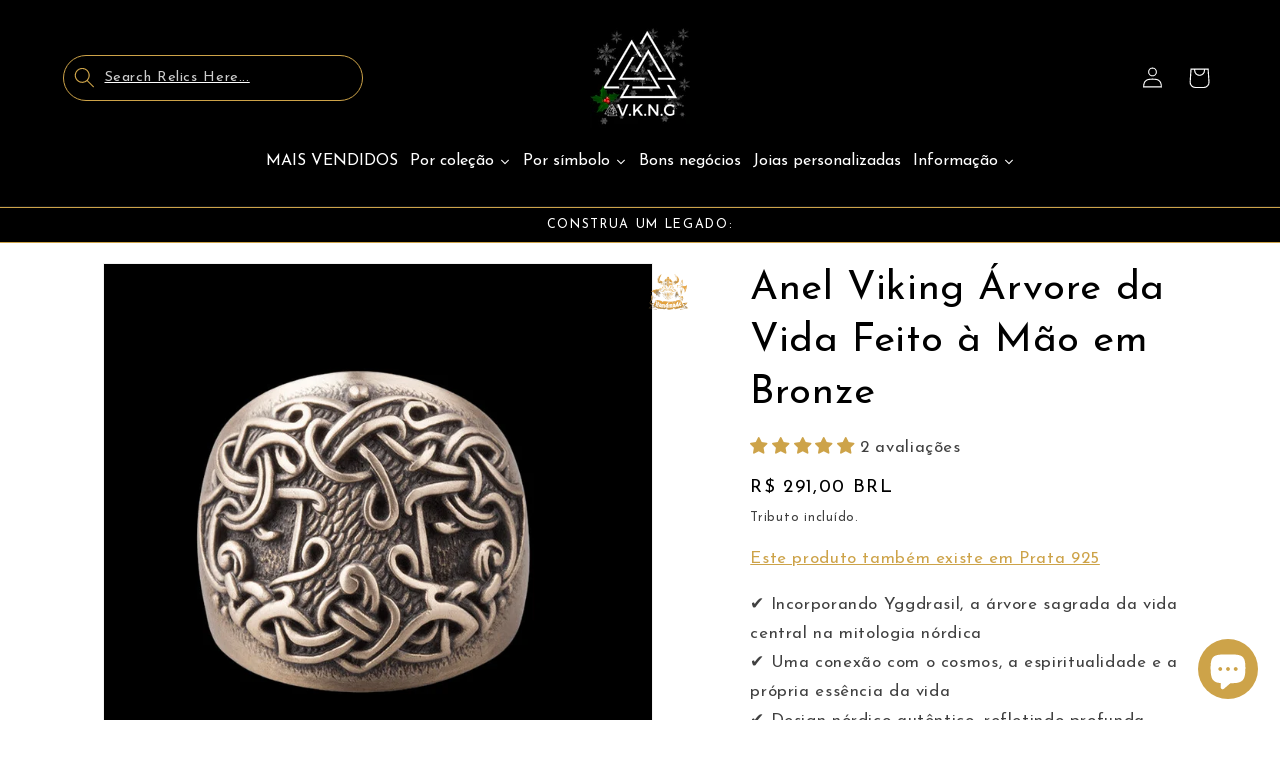

--- FILE ---
content_type: text/javascript; charset=utf-8
request_url: https://www.vkngjewelry.com/pt-brazil/products/tree-of-life-ring-bronze.js
body_size: 937
content:
{"id":1653340176450,"title":"Anel Viking Árvore da Vida Feito à Mão em Bronze","handle":"tree-of-life-ring-bronze","description":"\u003ch1\u003e\u003cstrong\u003eAnel Viking Árvore da Vida Bronze\u003c\/strong\u003e\u003c\/h1\u003e\n\u003cp\u003e \u003c\/p\u003e\n\u003cp\u003e \u003ca title=\"Silver Aegishjalmur Stone pendant\" href=\"https:\/\/www.vkngjewelry.com\/collections\/viking-rings\/products\/tree-of-life-viking-silver-ring\" target=\"_blank\"\u003e\u003cspan style=\"text-decoration: underline;\"\u003eEste produto também existe em Prata Esterlina 92\u003c\/span\u003e\u003c\/a\u003e\u003c\/p\u003e\n\u003cdiv\u003e\u003cspan data-mce-fragment=\"1\"\u003e💎Árvore sagrada da vida\u003c\/span\u003e\u003c\/div\u003e\n\u003cdiv\u003e\u003cspan data-mce-fragment=\"1\"\u003e💎Conexão com a espiritualidade\u003c\/span\u003e\u003c\/div\u003e\n\u003cdiv\u003e\u003cspan data-mce-fragment=\"1\"\u003e💎Estilo de design nórdico autêntico\u003c\/span\u003e\u003c\/div\u003e\n\u003cdiv\u003e\n\u003cspan data-mce-fragment=\"1\"\u003e💎Feito com atenção aos detalhes\u003c\/span\u003e\n\u003cp\u003e \u003c\/p\u003e\n\u003cdiv style=\"text-align: center;\" data-mce-style=\"text-align: center;\"\u003e\u003cspan style=\"text-decoration: underline;\" data-mce-style=\"text-decoration: underline;\"\u003e\u003cstrong data-mce-fragment=\"1\"\u003eO que esta joia representa?\u003c\/strong\u003e\u003c\/span\u003e\u003c\/div\u003e\n\u003cbr\u003e\n\u003c\/div\u003e\n\u003cp\u003e\u003cstrong\u003eÁrvore da vida Viking Ring Bronze \u003c\/strong\u003efundido em fino bronze italiano. \u003cstrong\u003eYggdrasil\u003c\/strong\u003e é a árvore da vida na \u003cstrong\u003emitologia nórdica\u003c\/strong\u003e. Ele é a árvore do cosmos e um dos \u003ca title=\"postagem no blog sobre o símbolo de Yggdrasil, a árvore da vida\" href=\"https:\/\/blog.vkngjewelry.com\/main-viking-symbols-meanings\/\" target= \"_blank\"\u003esímbolo mais importante \u003c\/a\u003eda \u003cstrong\u003ecultura viking\u003c\/strong\u003e.\u003c\/p\u003e\n\u003cdiv\u003e\u003c\/div\u003e\n\u003cdiv\u003e\n\u003cp\u003e \u003c\/p\u003e\n\u003chr noshade width=\"300\" size=\"3\" align=\"center\"\u003e\n\u003cp\u003e\u003cstrong\u003eCor\u003c\/strong\u003e: Bronze. \u003cstrong\u003ePeso\u003c\/strong\u003e: 0,58 onças ou 17,0 g\u003c\/p\u003e\n\u003cp\u003e\u003cstrong\u003eMateriais:\u003c\/strong\u003e\u003cem\u003e Bronze Italiano\u003c\/em\u003e (sem chumbo, cádmio e níquel)\u003c\/p\u003e\n\u003cp\u003eFeito na Ucrânia\u003c\/p\u003e\n\u003c\/div\u003e","published_at":"2018-10-17T16:43:53+02:00","created_at":"2018-10-17T17:09:21+02:00","vendor":"vkngjewelry","type":"Bagues","tags":["20-80","alexander","bronze","dhl","handmade","made on demand","man rings","Ring","rings","Tree Of Life","Viking","yggdrasil"],"price":29100,"price_min":29100,"price_max":29100,"available":true,"price_varies":false,"compare_at_price":null,"compare_at_price_min":0,"compare_at_price_max":0,"compare_at_price_varies":false,"variants":[{"id":13791492243522,"title":"7","option1":"7","option2":null,"option3":null,"sku":"AP1","requires_shipping":true,"taxable":true,"featured_image":null,"available":true,"name":"Anel Viking Árvore da Vida Feito à Mão em Bronze - 7","public_title":"7","options":["7"],"price":29100,"weight":45,"compare_at_price":null,"inventory_management":null,"barcode":null,"requires_selling_plan":false,"selling_plan_allocations":[]},{"id":13791494832194,"title":"7.5","option1":"7.5","option2":null,"option3":null,"sku":"AP1","requires_shipping":true,"taxable":true,"featured_image":null,"available":true,"name":"Anel Viking Árvore da Vida Feito à Mão em Bronze - 7.5","public_title":"7.5","options":["7.5"],"price":29100,"weight":45,"compare_at_price":null,"inventory_management":null,"barcode":null,"requires_selling_plan":false,"selling_plan_allocations":[]},{"id":13791494864962,"title":"8","option1":"8","option2":null,"option3":null,"sku":"AP1","requires_shipping":true,"taxable":true,"featured_image":null,"available":true,"name":"Anel Viking Árvore da Vida Feito à Mão em Bronze - 8","public_title":"8","options":["8"],"price":29100,"weight":45,"compare_at_price":null,"inventory_management":null,"barcode":null,"requires_selling_plan":false,"selling_plan_allocations":[]},{"id":13791494897730,"title":"8.5","option1":"8.5","option2":null,"option3":null,"sku":"AP1","requires_shipping":true,"taxable":true,"featured_image":null,"available":true,"name":"Anel Viking Árvore da Vida Feito à Mão em Bronze - 8.5","public_title":"8.5","options":["8.5"],"price":29100,"weight":45,"compare_at_price":null,"inventory_management":null,"barcode":null,"requires_selling_plan":false,"selling_plan_allocations":[]},{"id":13791494930498,"title":"9","option1":"9","option2":null,"option3":null,"sku":"AP1","requires_shipping":true,"taxable":true,"featured_image":null,"available":true,"name":"Anel Viking Árvore da Vida Feito à Mão em Bronze - 9","public_title":"9","options":["9"],"price":29100,"weight":45,"compare_at_price":null,"inventory_management":null,"barcode":null,"requires_selling_plan":false,"selling_plan_allocations":[]},{"id":13791494963266,"title":"9.5","option1":"9.5","option2":null,"option3":null,"sku":"AP1","requires_shipping":true,"taxable":true,"featured_image":null,"available":true,"name":"Anel Viking Árvore da Vida Feito à Mão em Bronze - 9.5","public_title":"9.5","options":["9.5"],"price":29100,"weight":45,"compare_at_price":null,"inventory_management":null,"barcode":null,"requires_selling_plan":false,"selling_plan_allocations":[]},{"id":13791494996034,"title":"10","option1":"10","option2":null,"option3":null,"sku":"AP1","requires_shipping":true,"taxable":true,"featured_image":null,"available":true,"name":"Anel Viking Árvore da Vida Feito à Mão em Bronze - 10","public_title":"10","options":["10"],"price":29100,"weight":45,"compare_at_price":null,"inventory_management":null,"barcode":null,"requires_selling_plan":false,"selling_plan_allocations":[]},{"id":13791495028802,"title":"10.5","option1":"10.5","option2":null,"option3":null,"sku":"AP1","requires_shipping":true,"taxable":true,"featured_image":null,"available":true,"name":"Anel Viking Árvore da Vida Feito à Mão em Bronze - 10.5","public_title":"10.5","options":["10.5"],"price":29100,"weight":45,"compare_at_price":null,"inventory_management":null,"barcode":null,"requires_selling_plan":false,"selling_plan_allocations":[]},{"id":13791495061570,"title":"11","option1":"11","option2":null,"option3":null,"sku":"AP1","requires_shipping":true,"taxable":true,"featured_image":null,"available":true,"name":"Anel Viking Árvore da Vida Feito à Mão em Bronze - 11","public_title":"11","options":["11"],"price":29100,"weight":45,"compare_at_price":null,"inventory_management":null,"barcode":null,"requires_selling_plan":false,"selling_plan_allocations":[]},{"id":13791495094338,"title":"11.5","option1":"11.5","option2":null,"option3":null,"sku":"AP1","requires_shipping":true,"taxable":true,"featured_image":null,"available":true,"name":"Anel Viking Árvore da Vida Feito à Mão em Bronze - 11.5","public_title":"11.5","options":["11.5"],"price":29100,"weight":45,"compare_at_price":null,"inventory_management":null,"barcode":null,"requires_selling_plan":false,"selling_plan_allocations":[]},{"id":13791495127106,"title":"12","option1":"12","option2":null,"option3":null,"sku":"AP1","requires_shipping":true,"taxable":true,"featured_image":null,"available":true,"name":"Anel Viking Árvore da Vida Feito à Mão em Bronze - 12","public_title":"12","options":["12"],"price":29100,"weight":45,"compare_at_price":null,"inventory_management":null,"barcode":null,"requires_selling_plan":false,"selling_plan_allocations":[]},{"id":13791495192642,"title":"12.5","option1":"12.5","option2":null,"option3":null,"sku":"AP1","requires_shipping":true,"taxable":true,"featured_image":null,"available":true,"name":"Anel Viking Árvore da Vida Feito à Mão em Bronze - 12.5","public_title":"12.5","options":["12.5"],"price":29100,"weight":45,"compare_at_price":null,"inventory_management":null,"barcode":null,"requires_selling_plan":false,"selling_plan_allocations":[]},{"id":13791495290946,"title":"13","option1":"13","option2":null,"option3":null,"sku":"AP1","requires_shipping":true,"taxable":true,"featured_image":null,"available":true,"name":"Anel Viking Árvore da Vida Feito à Mão em Bronze - 13","public_title":"13","options":["13"],"price":29100,"weight":45,"compare_at_price":null,"inventory_management":null,"barcode":null,"requires_selling_plan":false,"selling_plan_allocations":[]},{"id":13791495422018,"title":"13.5","option1":"13.5","option2":null,"option3":null,"sku":"AP1","requires_shipping":true,"taxable":true,"featured_image":null,"available":true,"name":"Anel Viking Árvore da Vida Feito à Mão em Bronze - 13.5","public_title":"13.5","options":["13.5"],"price":29100,"weight":45,"compare_at_price":null,"inventory_management":null,"barcode":null,"requires_selling_plan":false,"selling_plan_allocations":[]}],"images":["\/\/cdn.shopify.com\/s\/files\/1\/0007\/6935\/9938\/files\/tree-of-life-ring-bronze-handmade-vkngjewelry-51308548751688.jpg?v=1753332726","\/\/cdn.shopify.com\/s\/files\/1\/0007\/6935\/9938\/files\/tree-of-life-ring-bronze-handmade-vkng-jewelry-vkngjewelry-55477427142984.jpg?v=1753332726","\/\/cdn.shopify.com\/s\/files\/1\/0007\/6935\/9938\/files\/tree-of-life-ring-bronze-handmade-vkng-jewelry-vkngjewelry-55477427077448.jpg?v=1753332727","\/\/cdn.shopify.com\/s\/files\/1\/0007\/6935\/9938\/files\/tree-of-life-ring-bronze-handmade-vkngjewelry-29121703772226.jpg?v=1753332727","\/\/cdn.shopify.com\/s\/files\/1\/0007\/6935\/9938\/files\/tree-of-life-ring-bronze-handmade-vkngjewelry-28388576690242.jpg?v=1753332727","\/\/cdn.shopify.com\/s\/files\/1\/0007\/6935\/9938\/files\/tree-of-life-ring-bronze-handmade-vkngjewelry-29105018372162.jpg?v=1753332727"],"featured_image":"\/\/cdn.shopify.com\/s\/files\/1\/0007\/6935\/9938\/files\/tree-of-life-ring-bronze-handmade-vkngjewelry-51308548751688.jpg?v=1753332726","options":[{"name":"Tamanho","position":1,"values":["7","7.5","8","8.5","9","9.5","10","10.5","11","11.5","12","12.5","13","13.5"]}],"url":"\/pt-brazil\/products\/tree-of-life-ring-bronze","media":[{"alt":"vkngjewelry Bagues Tree of life Viking Ring Bronze","id":45705279766856,"position":1,"preview_image":{"aspect_ratio":1.0,"height":800,"width":800,"src":"https:\/\/cdn.shopify.com\/s\/files\/1\/0007\/6935\/9938\/files\/tree-of-life-ring-bronze-handmade-vkngjewelry-51308548751688.jpg?v=1753332726"},"aspect_ratio":1.0,"height":800,"media_type":"image","src":"https:\/\/cdn.shopify.com\/s\/files\/1\/0007\/6935\/9938\/files\/tree-of-life-ring-bronze-handmade-vkngjewelry-51308548751688.jpg?v=1753332726","width":800},{"alt":"vkngjewelry Bagues Handcrafted Tree of life Viking Ring Bronze","id":48134607536456,"position":2,"preview_image":{"aspect_ratio":1.0,"height":800,"width":800,"src":"https:\/\/cdn.shopify.com\/s\/files\/1\/0007\/6935\/9938\/files\/tree-of-life-ring-bronze-handmade-vkng-jewelry-vkngjewelry-55477427142984.jpg?v=1753332726"},"aspect_ratio":1.0,"height":800,"media_type":"image","src":"https:\/\/cdn.shopify.com\/s\/files\/1\/0007\/6935\/9938\/files\/tree-of-life-ring-bronze-handmade-vkng-jewelry-vkngjewelry-55477427142984.jpg?v=1753332726","width":800},{"alt":"vkngjewelry Bagues Handcrafted Tree of life Viking Ring Bronze","id":48134607012168,"position":3,"preview_image":{"aspect_ratio":1.0,"height":800,"width":800,"src":"https:\/\/cdn.shopify.com\/s\/files\/1\/0007\/6935\/9938\/files\/tree-of-life-ring-bronze-handmade-vkng-jewelry-vkngjewelry-55477427077448.jpg?v=1753332727"},"aspect_ratio":1.0,"height":800,"media_type":"image","src":"https:\/\/cdn.shopify.com\/s\/files\/1\/0007\/6935\/9938\/files\/tree-of-life-ring-bronze-handmade-vkng-jewelry-vkngjewelry-55477427077448.jpg?v=1753332727","width":800},{"alt":"vkngjewelry Bagues Tree of life Viking Ring Bronze","id":45707681005896,"position":4,"preview_image":{"aspect_ratio":1.0,"height":800,"width":800,"src":"https:\/\/cdn.shopify.com\/s\/files\/1\/0007\/6935\/9938\/files\/tree-of-life-ring-bronze-handmade-vkngjewelry-29121703772226.jpg?v=1753332727"},"aspect_ratio":1.0,"height":800,"media_type":"image","src":"https:\/\/cdn.shopify.com\/s\/files\/1\/0007\/6935\/9938\/files\/tree-of-life-ring-bronze-handmade-vkngjewelry-29121703772226.jpg?v=1753332727","width":800},{"alt":"vkngjewelry Bagues Tree of life Viking Ring Bronze","id":45669562810696,"position":5,"preview_image":{"aspect_ratio":1.0,"height":800,"width":800,"src":"https:\/\/cdn.shopify.com\/s\/files\/1\/0007\/6935\/9938\/files\/tree-of-life-ring-bronze-handmade-vkngjewelry-28388576690242.jpg?v=1753332727"},"aspect_ratio":1.0,"height":800,"media_type":"image","src":"https:\/\/cdn.shopify.com\/s\/files\/1\/0007\/6935\/9938\/files\/tree-of-life-ring-bronze-handmade-vkngjewelry-28388576690242.jpg?v=1753332727","width":800},{"alt":"vkngjewelry Bagues Tree of life Viking Ring Bronze","id":45687792468296,"position":6,"preview_image":{"aspect_ratio":1.0,"height":800,"width":800,"src":"https:\/\/cdn.shopify.com\/s\/files\/1\/0007\/6935\/9938\/files\/tree-of-life-ring-bronze-handmade-vkngjewelry-29105018372162.jpg?v=1753332727"},"aspect_ratio":1.0,"height":800,"media_type":"image","src":"https:\/\/cdn.shopify.com\/s\/files\/1\/0007\/6935\/9938\/files\/tree-of-life-ring-bronze-handmade-vkngjewelry-29105018372162.jpg?v=1753332727","width":800}],"requires_selling_plan":false,"selling_plan_groups":[]}

--- FILE ---
content_type: text/javascript; charset=utf-8
request_url: https://www.vkngjewelry.com/pt-brazil/products/tree-of-life-ring-bronze.js
body_size: 1403
content:
{"id":1653340176450,"title":"Anel Viking Árvore da Vida Feito à Mão em Bronze","handle":"tree-of-life-ring-bronze","description":"\u003ch1\u003e\u003cstrong\u003eAnel Viking Árvore da Vida Bronze\u003c\/strong\u003e\u003c\/h1\u003e\n\u003cp\u003e \u003c\/p\u003e\n\u003cp\u003e \u003ca title=\"Silver Aegishjalmur Stone pendant\" href=\"https:\/\/www.vkngjewelry.com\/collections\/viking-rings\/products\/tree-of-life-viking-silver-ring\" target=\"_blank\"\u003e\u003cspan style=\"text-decoration: underline;\"\u003eEste produto também existe em Prata Esterlina 92\u003c\/span\u003e\u003c\/a\u003e\u003c\/p\u003e\n\u003cdiv\u003e\u003cspan data-mce-fragment=\"1\"\u003e💎Árvore sagrada da vida\u003c\/span\u003e\u003c\/div\u003e\n\u003cdiv\u003e\u003cspan data-mce-fragment=\"1\"\u003e💎Conexão com a espiritualidade\u003c\/span\u003e\u003c\/div\u003e\n\u003cdiv\u003e\u003cspan data-mce-fragment=\"1\"\u003e💎Estilo de design nórdico autêntico\u003c\/span\u003e\u003c\/div\u003e\n\u003cdiv\u003e\n\u003cspan data-mce-fragment=\"1\"\u003e💎Feito com atenção aos detalhes\u003c\/span\u003e\n\u003cp\u003e \u003c\/p\u003e\n\u003cdiv style=\"text-align: center;\" data-mce-style=\"text-align: center;\"\u003e\u003cspan style=\"text-decoration: underline;\" data-mce-style=\"text-decoration: underline;\"\u003e\u003cstrong data-mce-fragment=\"1\"\u003eO que esta joia representa?\u003c\/strong\u003e\u003c\/span\u003e\u003c\/div\u003e\n\u003cbr\u003e\n\u003c\/div\u003e\n\u003cp\u003e\u003cstrong\u003eÁrvore da vida Viking Ring Bronze \u003c\/strong\u003efundido em fino bronze italiano. \u003cstrong\u003eYggdrasil\u003c\/strong\u003e é a árvore da vida na \u003cstrong\u003emitologia nórdica\u003c\/strong\u003e. Ele é a árvore do cosmos e um dos \u003ca title=\"postagem no blog sobre o símbolo de Yggdrasil, a árvore da vida\" href=\"https:\/\/blog.vkngjewelry.com\/main-viking-symbols-meanings\/\" target= \"_blank\"\u003esímbolo mais importante \u003c\/a\u003eda \u003cstrong\u003ecultura viking\u003c\/strong\u003e.\u003c\/p\u003e\n\u003cdiv\u003e\u003c\/div\u003e\n\u003cdiv\u003e\n\u003cp\u003e \u003c\/p\u003e\n\u003chr noshade width=\"300\" size=\"3\" align=\"center\"\u003e\n\u003cp\u003e\u003cstrong\u003eCor\u003c\/strong\u003e: Bronze. \u003cstrong\u003ePeso\u003c\/strong\u003e: 0,58 onças ou 17,0 g\u003c\/p\u003e\n\u003cp\u003e\u003cstrong\u003eMateriais:\u003c\/strong\u003e\u003cem\u003e Bronze Italiano\u003c\/em\u003e (sem chumbo, cádmio e níquel)\u003c\/p\u003e\n\u003cp\u003eFeito na Ucrânia\u003c\/p\u003e\n\u003c\/div\u003e","published_at":"2018-10-17T16:43:53+02:00","created_at":"2018-10-17T17:09:21+02:00","vendor":"vkngjewelry","type":"Bagues","tags":["20-80","alexander","bronze","dhl","handmade","made on demand","man rings","Ring","rings","Tree Of Life","Viking","yggdrasil"],"price":29100,"price_min":29100,"price_max":29100,"available":true,"price_varies":false,"compare_at_price":null,"compare_at_price_min":0,"compare_at_price_max":0,"compare_at_price_varies":false,"variants":[{"id":13791492243522,"title":"7","option1":"7","option2":null,"option3":null,"sku":"AP1","requires_shipping":true,"taxable":true,"featured_image":null,"available":true,"name":"Anel Viking Árvore da Vida Feito à Mão em Bronze - 7","public_title":"7","options":["7"],"price":29100,"weight":45,"compare_at_price":null,"inventory_management":null,"barcode":null,"requires_selling_plan":false,"selling_plan_allocations":[]},{"id":13791494832194,"title":"7.5","option1":"7.5","option2":null,"option3":null,"sku":"AP1","requires_shipping":true,"taxable":true,"featured_image":null,"available":true,"name":"Anel Viking Árvore da Vida Feito à Mão em Bronze - 7.5","public_title":"7.5","options":["7.5"],"price":29100,"weight":45,"compare_at_price":null,"inventory_management":null,"barcode":null,"requires_selling_plan":false,"selling_plan_allocations":[]},{"id":13791494864962,"title":"8","option1":"8","option2":null,"option3":null,"sku":"AP1","requires_shipping":true,"taxable":true,"featured_image":null,"available":true,"name":"Anel Viking Árvore da Vida Feito à Mão em Bronze - 8","public_title":"8","options":["8"],"price":29100,"weight":45,"compare_at_price":null,"inventory_management":null,"barcode":null,"requires_selling_plan":false,"selling_plan_allocations":[]},{"id":13791494897730,"title":"8.5","option1":"8.5","option2":null,"option3":null,"sku":"AP1","requires_shipping":true,"taxable":true,"featured_image":null,"available":true,"name":"Anel Viking Árvore da Vida Feito à Mão em Bronze - 8.5","public_title":"8.5","options":["8.5"],"price":29100,"weight":45,"compare_at_price":null,"inventory_management":null,"barcode":null,"requires_selling_plan":false,"selling_plan_allocations":[]},{"id":13791494930498,"title":"9","option1":"9","option2":null,"option3":null,"sku":"AP1","requires_shipping":true,"taxable":true,"featured_image":null,"available":true,"name":"Anel Viking Árvore da Vida Feito à Mão em Bronze - 9","public_title":"9","options":["9"],"price":29100,"weight":45,"compare_at_price":null,"inventory_management":null,"barcode":null,"requires_selling_plan":false,"selling_plan_allocations":[]},{"id":13791494963266,"title":"9.5","option1":"9.5","option2":null,"option3":null,"sku":"AP1","requires_shipping":true,"taxable":true,"featured_image":null,"available":true,"name":"Anel Viking Árvore da Vida Feito à Mão em Bronze - 9.5","public_title":"9.5","options":["9.5"],"price":29100,"weight":45,"compare_at_price":null,"inventory_management":null,"barcode":null,"requires_selling_plan":false,"selling_plan_allocations":[]},{"id":13791494996034,"title":"10","option1":"10","option2":null,"option3":null,"sku":"AP1","requires_shipping":true,"taxable":true,"featured_image":null,"available":true,"name":"Anel Viking Árvore da Vida Feito à Mão em Bronze - 10","public_title":"10","options":["10"],"price":29100,"weight":45,"compare_at_price":null,"inventory_management":null,"barcode":null,"requires_selling_plan":false,"selling_plan_allocations":[]},{"id":13791495028802,"title":"10.5","option1":"10.5","option2":null,"option3":null,"sku":"AP1","requires_shipping":true,"taxable":true,"featured_image":null,"available":true,"name":"Anel Viking Árvore da Vida Feito à Mão em Bronze - 10.5","public_title":"10.5","options":["10.5"],"price":29100,"weight":45,"compare_at_price":null,"inventory_management":null,"barcode":null,"requires_selling_plan":false,"selling_plan_allocations":[]},{"id":13791495061570,"title":"11","option1":"11","option2":null,"option3":null,"sku":"AP1","requires_shipping":true,"taxable":true,"featured_image":null,"available":true,"name":"Anel Viking Árvore da Vida Feito à Mão em Bronze - 11","public_title":"11","options":["11"],"price":29100,"weight":45,"compare_at_price":null,"inventory_management":null,"barcode":null,"requires_selling_plan":false,"selling_plan_allocations":[]},{"id":13791495094338,"title":"11.5","option1":"11.5","option2":null,"option3":null,"sku":"AP1","requires_shipping":true,"taxable":true,"featured_image":null,"available":true,"name":"Anel Viking Árvore da Vida Feito à Mão em Bronze - 11.5","public_title":"11.5","options":["11.5"],"price":29100,"weight":45,"compare_at_price":null,"inventory_management":null,"barcode":null,"requires_selling_plan":false,"selling_plan_allocations":[]},{"id":13791495127106,"title":"12","option1":"12","option2":null,"option3":null,"sku":"AP1","requires_shipping":true,"taxable":true,"featured_image":null,"available":true,"name":"Anel Viking Árvore da Vida Feito à Mão em Bronze - 12","public_title":"12","options":["12"],"price":29100,"weight":45,"compare_at_price":null,"inventory_management":null,"barcode":null,"requires_selling_plan":false,"selling_plan_allocations":[]},{"id":13791495192642,"title":"12.5","option1":"12.5","option2":null,"option3":null,"sku":"AP1","requires_shipping":true,"taxable":true,"featured_image":null,"available":true,"name":"Anel Viking Árvore da Vida Feito à Mão em Bronze - 12.5","public_title":"12.5","options":["12.5"],"price":29100,"weight":45,"compare_at_price":null,"inventory_management":null,"barcode":null,"requires_selling_plan":false,"selling_plan_allocations":[]},{"id":13791495290946,"title":"13","option1":"13","option2":null,"option3":null,"sku":"AP1","requires_shipping":true,"taxable":true,"featured_image":null,"available":true,"name":"Anel Viking Árvore da Vida Feito à Mão em Bronze - 13","public_title":"13","options":["13"],"price":29100,"weight":45,"compare_at_price":null,"inventory_management":null,"barcode":null,"requires_selling_plan":false,"selling_plan_allocations":[]},{"id":13791495422018,"title":"13.5","option1":"13.5","option2":null,"option3":null,"sku":"AP1","requires_shipping":true,"taxable":true,"featured_image":null,"available":true,"name":"Anel Viking Árvore da Vida Feito à Mão em Bronze - 13.5","public_title":"13.5","options":["13.5"],"price":29100,"weight":45,"compare_at_price":null,"inventory_management":null,"barcode":null,"requires_selling_plan":false,"selling_plan_allocations":[]}],"images":["\/\/cdn.shopify.com\/s\/files\/1\/0007\/6935\/9938\/files\/tree-of-life-ring-bronze-handmade-vkngjewelry-51308548751688.jpg?v=1753332726","\/\/cdn.shopify.com\/s\/files\/1\/0007\/6935\/9938\/files\/tree-of-life-ring-bronze-handmade-vkng-jewelry-vkngjewelry-55477427142984.jpg?v=1753332726","\/\/cdn.shopify.com\/s\/files\/1\/0007\/6935\/9938\/files\/tree-of-life-ring-bronze-handmade-vkng-jewelry-vkngjewelry-55477427077448.jpg?v=1753332727","\/\/cdn.shopify.com\/s\/files\/1\/0007\/6935\/9938\/files\/tree-of-life-ring-bronze-handmade-vkngjewelry-29121703772226.jpg?v=1753332727","\/\/cdn.shopify.com\/s\/files\/1\/0007\/6935\/9938\/files\/tree-of-life-ring-bronze-handmade-vkngjewelry-28388576690242.jpg?v=1753332727","\/\/cdn.shopify.com\/s\/files\/1\/0007\/6935\/9938\/files\/tree-of-life-ring-bronze-handmade-vkngjewelry-29105018372162.jpg?v=1753332727"],"featured_image":"\/\/cdn.shopify.com\/s\/files\/1\/0007\/6935\/9938\/files\/tree-of-life-ring-bronze-handmade-vkngjewelry-51308548751688.jpg?v=1753332726","options":[{"name":"Tamanho","position":1,"values":["7","7.5","8","8.5","9","9.5","10","10.5","11","11.5","12","12.5","13","13.5"]}],"url":"\/pt-brazil\/products\/tree-of-life-ring-bronze","media":[{"alt":"vkngjewelry Bagues Tree of life Viking Ring Bronze","id":45705279766856,"position":1,"preview_image":{"aspect_ratio":1.0,"height":800,"width":800,"src":"https:\/\/cdn.shopify.com\/s\/files\/1\/0007\/6935\/9938\/files\/tree-of-life-ring-bronze-handmade-vkngjewelry-51308548751688.jpg?v=1753332726"},"aspect_ratio":1.0,"height":800,"media_type":"image","src":"https:\/\/cdn.shopify.com\/s\/files\/1\/0007\/6935\/9938\/files\/tree-of-life-ring-bronze-handmade-vkngjewelry-51308548751688.jpg?v=1753332726","width":800},{"alt":"vkngjewelry Bagues Handcrafted Tree of life Viking Ring Bronze","id":48134607536456,"position":2,"preview_image":{"aspect_ratio":1.0,"height":800,"width":800,"src":"https:\/\/cdn.shopify.com\/s\/files\/1\/0007\/6935\/9938\/files\/tree-of-life-ring-bronze-handmade-vkng-jewelry-vkngjewelry-55477427142984.jpg?v=1753332726"},"aspect_ratio":1.0,"height":800,"media_type":"image","src":"https:\/\/cdn.shopify.com\/s\/files\/1\/0007\/6935\/9938\/files\/tree-of-life-ring-bronze-handmade-vkng-jewelry-vkngjewelry-55477427142984.jpg?v=1753332726","width":800},{"alt":"vkngjewelry Bagues Handcrafted Tree of life Viking Ring Bronze","id":48134607012168,"position":3,"preview_image":{"aspect_ratio":1.0,"height":800,"width":800,"src":"https:\/\/cdn.shopify.com\/s\/files\/1\/0007\/6935\/9938\/files\/tree-of-life-ring-bronze-handmade-vkng-jewelry-vkngjewelry-55477427077448.jpg?v=1753332727"},"aspect_ratio":1.0,"height":800,"media_type":"image","src":"https:\/\/cdn.shopify.com\/s\/files\/1\/0007\/6935\/9938\/files\/tree-of-life-ring-bronze-handmade-vkng-jewelry-vkngjewelry-55477427077448.jpg?v=1753332727","width":800},{"alt":"vkngjewelry Bagues Tree of life Viking Ring Bronze","id":45707681005896,"position":4,"preview_image":{"aspect_ratio":1.0,"height":800,"width":800,"src":"https:\/\/cdn.shopify.com\/s\/files\/1\/0007\/6935\/9938\/files\/tree-of-life-ring-bronze-handmade-vkngjewelry-29121703772226.jpg?v=1753332727"},"aspect_ratio":1.0,"height":800,"media_type":"image","src":"https:\/\/cdn.shopify.com\/s\/files\/1\/0007\/6935\/9938\/files\/tree-of-life-ring-bronze-handmade-vkngjewelry-29121703772226.jpg?v=1753332727","width":800},{"alt":"vkngjewelry Bagues Tree of life Viking Ring Bronze","id":45669562810696,"position":5,"preview_image":{"aspect_ratio":1.0,"height":800,"width":800,"src":"https:\/\/cdn.shopify.com\/s\/files\/1\/0007\/6935\/9938\/files\/tree-of-life-ring-bronze-handmade-vkngjewelry-28388576690242.jpg?v=1753332727"},"aspect_ratio":1.0,"height":800,"media_type":"image","src":"https:\/\/cdn.shopify.com\/s\/files\/1\/0007\/6935\/9938\/files\/tree-of-life-ring-bronze-handmade-vkngjewelry-28388576690242.jpg?v=1753332727","width":800},{"alt":"vkngjewelry Bagues Tree of life Viking Ring Bronze","id":45687792468296,"position":6,"preview_image":{"aspect_ratio":1.0,"height":800,"width":800,"src":"https:\/\/cdn.shopify.com\/s\/files\/1\/0007\/6935\/9938\/files\/tree-of-life-ring-bronze-handmade-vkngjewelry-29105018372162.jpg?v=1753332727"},"aspect_ratio":1.0,"height":800,"media_type":"image","src":"https:\/\/cdn.shopify.com\/s\/files\/1\/0007\/6935\/9938\/files\/tree-of-life-ring-bronze-handmade-vkngjewelry-29105018372162.jpg?v=1753332727","width":800}],"requires_selling_plan":false,"selling_plan_groups":[]}

--- FILE ---
content_type: text/javascript; charset=utf-8
request_url: https://www.vkngjewelry.com/pt-brazil/products/tree-of-life-ring-bronze.js
body_size: 1531
content:
{"id":1653340176450,"title":"Anel Viking Árvore da Vida Feito à Mão em Bronze","handle":"tree-of-life-ring-bronze","description":"\u003ch1\u003e\u003cstrong\u003eAnel Viking Árvore da Vida Bronze\u003c\/strong\u003e\u003c\/h1\u003e\n\u003cp\u003e \u003c\/p\u003e\n\u003cp\u003e \u003ca title=\"Silver Aegishjalmur Stone pendant\" href=\"https:\/\/www.vkngjewelry.com\/collections\/viking-rings\/products\/tree-of-life-viking-silver-ring\" target=\"_blank\"\u003e\u003cspan style=\"text-decoration: underline;\"\u003eEste produto também existe em Prata Esterlina 92\u003c\/span\u003e\u003c\/a\u003e\u003c\/p\u003e\n\u003cdiv\u003e\u003cspan data-mce-fragment=\"1\"\u003e💎Árvore sagrada da vida\u003c\/span\u003e\u003c\/div\u003e\n\u003cdiv\u003e\u003cspan data-mce-fragment=\"1\"\u003e💎Conexão com a espiritualidade\u003c\/span\u003e\u003c\/div\u003e\n\u003cdiv\u003e\u003cspan data-mce-fragment=\"1\"\u003e💎Estilo de design nórdico autêntico\u003c\/span\u003e\u003c\/div\u003e\n\u003cdiv\u003e\n\u003cspan data-mce-fragment=\"1\"\u003e💎Feito com atenção aos detalhes\u003c\/span\u003e\n\u003cp\u003e \u003c\/p\u003e\n\u003cdiv style=\"text-align: center;\" data-mce-style=\"text-align: center;\"\u003e\u003cspan style=\"text-decoration: underline;\" data-mce-style=\"text-decoration: underline;\"\u003e\u003cstrong data-mce-fragment=\"1\"\u003eO que esta joia representa?\u003c\/strong\u003e\u003c\/span\u003e\u003c\/div\u003e\n\u003cbr\u003e\n\u003c\/div\u003e\n\u003cp\u003e\u003cstrong\u003eÁrvore da vida Viking Ring Bronze \u003c\/strong\u003efundido em fino bronze italiano. \u003cstrong\u003eYggdrasil\u003c\/strong\u003e é a árvore da vida na \u003cstrong\u003emitologia nórdica\u003c\/strong\u003e. Ele é a árvore do cosmos e um dos \u003ca title=\"postagem no blog sobre o símbolo de Yggdrasil, a árvore da vida\" href=\"https:\/\/blog.vkngjewelry.com\/main-viking-symbols-meanings\/\" target= \"_blank\"\u003esímbolo mais importante \u003c\/a\u003eda \u003cstrong\u003ecultura viking\u003c\/strong\u003e.\u003c\/p\u003e\n\u003cdiv\u003e\u003c\/div\u003e\n\u003cdiv\u003e\n\u003cp\u003e \u003c\/p\u003e\n\u003chr noshade width=\"300\" size=\"3\" align=\"center\"\u003e\n\u003cp\u003e\u003cstrong\u003eCor\u003c\/strong\u003e: Bronze. \u003cstrong\u003ePeso\u003c\/strong\u003e: 0,58 onças ou 17,0 g\u003c\/p\u003e\n\u003cp\u003e\u003cstrong\u003eMateriais:\u003c\/strong\u003e\u003cem\u003e Bronze Italiano\u003c\/em\u003e (sem chumbo, cádmio e níquel)\u003c\/p\u003e\n\u003cp\u003eFeito na Ucrânia\u003c\/p\u003e\n\u003c\/div\u003e","published_at":"2018-10-17T16:43:53+02:00","created_at":"2018-10-17T17:09:21+02:00","vendor":"vkngjewelry","type":"Bagues","tags":["20-80","alexander","bronze","dhl","handmade","made on demand","man rings","Ring","rings","Tree Of Life","Viking","yggdrasil"],"price":29100,"price_min":29100,"price_max":29100,"available":true,"price_varies":false,"compare_at_price":null,"compare_at_price_min":0,"compare_at_price_max":0,"compare_at_price_varies":false,"variants":[{"id":13791492243522,"title":"7","option1":"7","option2":null,"option3":null,"sku":"AP1","requires_shipping":true,"taxable":true,"featured_image":null,"available":true,"name":"Anel Viking Árvore da Vida Feito à Mão em Bronze - 7","public_title":"7","options":["7"],"price":29100,"weight":45,"compare_at_price":null,"inventory_management":null,"barcode":null,"requires_selling_plan":false,"selling_plan_allocations":[]},{"id":13791494832194,"title":"7.5","option1":"7.5","option2":null,"option3":null,"sku":"AP1","requires_shipping":true,"taxable":true,"featured_image":null,"available":true,"name":"Anel Viking Árvore da Vida Feito à Mão em Bronze - 7.5","public_title":"7.5","options":["7.5"],"price":29100,"weight":45,"compare_at_price":null,"inventory_management":null,"barcode":null,"requires_selling_plan":false,"selling_plan_allocations":[]},{"id":13791494864962,"title":"8","option1":"8","option2":null,"option3":null,"sku":"AP1","requires_shipping":true,"taxable":true,"featured_image":null,"available":true,"name":"Anel Viking Árvore da Vida Feito à Mão em Bronze - 8","public_title":"8","options":["8"],"price":29100,"weight":45,"compare_at_price":null,"inventory_management":null,"barcode":null,"requires_selling_plan":false,"selling_plan_allocations":[]},{"id":13791494897730,"title":"8.5","option1":"8.5","option2":null,"option3":null,"sku":"AP1","requires_shipping":true,"taxable":true,"featured_image":null,"available":true,"name":"Anel Viking Árvore da Vida Feito à Mão em Bronze - 8.5","public_title":"8.5","options":["8.5"],"price":29100,"weight":45,"compare_at_price":null,"inventory_management":null,"barcode":null,"requires_selling_plan":false,"selling_plan_allocations":[]},{"id":13791494930498,"title":"9","option1":"9","option2":null,"option3":null,"sku":"AP1","requires_shipping":true,"taxable":true,"featured_image":null,"available":true,"name":"Anel Viking Árvore da Vida Feito à Mão em Bronze - 9","public_title":"9","options":["9"],"price":29100,"weight":45,"compare_at_price":null,"inventory_management":null,"barcode":null,"requires_selling_plan":false,"selling_plan_allocations":[]},{"id":13791494963266,"title":"9.5","option1":"9.5","option2":null,"option3":null,"sku":"AP1","requires_shipping":true,"taxable":true,"featured_image":null,"available":true,"name":"Anel Viking Árvore da Vida Feito à Mão em Bronze - 9.5","public_title":"9.5","options":["9.5"],"price":29100,"weight":45,"compare_at_price":null,"inventory_management":null,"barcode":null,"requires_selling_plan":false,"selling_plan_allocations":[]},{"id":13791494996034,"title":"10","option1":"10","option2":null,"option3":null,"sku":"AP1","requires_shipping":true,"taxable":true,"featured_image":null,"available":true,"name":"Anel Viking Árvore da Vida Feito à Mão em Bronze - 10","public_title":"10","options":["10"],"price":29100,"weight":45,"compare_at_price":null,"inventory_management":null,"barcode":null,"requires_selling_plan":false,"selling_plan_allocations":[]},{"id":13791495028802,"title":"10.5","option1":"10.5","option2":null,"option3":null,"sku":"AP1","requires_shipping":true,"taxable":true,"featured_image":null,"available":true,"name":"Anel Viking Árvore da Vida Feito à Mão em Bronze - 10.5","public_title":"10.5","options":["10.5"],"price":29100,"weight":45,"compare_at_price":null,"inventory_management":null,"barcode":null,"requires_selling_plan":false,"selling_plan_allocations":[]},{"id":13791495061570,"title":"11","option1":"11","option2":null,"option3":null,"sku":"AP1","requires_shipping":true,"taxable":true,"featured_image":null,"available":true,"name":"Anel Viking Árvore da Vida Feito à Mão em Bronze - 11","public_title":"11","options":["11"],"price":29100,"weight":45,"compare_at_price":null,"inventory_management":null,"barcode":null,"requires_selling_plan":false,"selling_plan_allocations":[]},{"id":13791495094338,"title":"11.5","option1":"11.5","option2":null,"option3":null,"sku":"AP1","requires_shipping":true,"taxable":true,"featured_image":null,"available":true,"name":"Anel Viking Árvore da Vida Feito à Mão em Bronze - 11.5","public_title":"11.5","options":["11.5"],"price":29100,"weight":45,"compare_at_price":null,"inventory_management":null,"barcode":null,"requires_selling_plan":false,"selling_plan_allocations":[]},{"id":13791495127106,"title":"12","option1":"12","option2":null,"option3":null,"sku":"AP1","requires_shipping":true,"taxable":true,"featured_image":null,"available":true,"name":"Anel Viking Árvore da Vida Feito à Mão em Bronze - 12","public_title":"12","options":["12"],"price":29100,"weight":45,"compare_at_price":null,"inventory_management":null,"barcode":null,"requires_selling_plan":false,"selling_plan_allocations":[]},{"id":13791495192642,"title":"12.5","option1":"12.5","option2":null,"option3":null,"sku":"AP1","requires_shipping":true,"taxable":true,"featured_image":null,"available":true,"name":"Anel Viking Árvore da Vida Feito à Mão em Bronze - 12.5","public_title":"12.5","options":["12.5"],"price":29100,"weight":45,"compare_at_price":null,"inventory_management":null,"barcode":null,"requires_selling_plan":false,"selling_plan_allocations":[]},{"id":13791495290946,"title":"13","option1":"13","option2":null,"option3":null,"sku":"AP1","requires_shipping":true,"taxable":true,"featured_image":null,"available":true,"name":"Anel Viking Árvore da Vida Feito à Mão em Bronze - 13","public_title":"13","options":["13"],"price":29100,"weight":45,"compare_at_price":null,"inventory_management":null,"barcode":null,"requires_selling_plan":false,"selling_plan_allocations":[]},{"id":13791495422018,"title":"13.5","option1":"13.5","option2":null,"option3":null,"sku":"AP1","requires_shipping":true,"taxable":true,"featured_image":null,"available":true,"name":"Anel Viking Árvore da Vida Feito à Mão em Bronze - 13.5","public_title":"13.5","options":["13.5"],"price":29100,"weight":45,"compare_at_price":null,"inventory_management":null,"barcode":null,"requires_selling_plan":false,"selling_plan_allocations":[]}],"images":["\/\/cdn.shopify.com\/s\/files\/1\/0007\/6935\/9938\/files\/tree-of-life-ring-bronze-handmade-vkngjewelry-51308548751688.jpg?v=1753332726","\/\/cdn.shopify.com\/s\/files\/1\/0007\/6935\/9938\/files\/tree-of-life-ring-bronze-handmade-vkng-jewelry-vkngjewelry-55477427142984.jpg?v=1753332726","\/\/cdn.shopify.com\/s\/files\/1\/0007\/6935\/9938\/files\/tree-of-life-ring-bronze-handmade-vkng-jewelry-vkngjewelry-55477427077448.jpg?v=1753332727","\/\/cdn.shopify.com\/s\/files\/1\/0007\/6935\/9938\/files\/tree-of-life-ring-bronze-handmade-vkngjewelry-29121703772226.jpg?v=1753332727","\/\/cdn.shopify.com\/s\/files\/1\/0007\/6935\/9938\/files\/tree-of-life-ring-bronze-handmade-vkngjewelry-28388576690242.jpg?v=1753332727","\/\/cdn.shopify.com\/s\/files\/1\/0007\/6935\/9938\/files\/tree-of-life-ring-bronze-handmade-vkngjewelry-29105018372162.jpg?v=1753332727"],"featured_image":"\/\/cdn.shopify.com\/s\/files\/1\/0007\/6935\/9938\/files\/tree-of-life-ring-bronze-handmade-vkngjewelry-51308548751688.jpg?v=1753332726","options":[{"name":"Tamanho","position":1,"values":["7","7.5","8","8.5","9","9.5","10","10.5","11","11.5","12","12.5","13","13.5"]}],"url":"\/pt-brazil\/products\/tree-of-life-ring-bronze","media":[{"alt":"vkngjewelry Bagues Tree of life Viking Ring Bronze","id":45705279766856,"position":1,"preview_image":{"aspect_ratio":1.0,"height":800,"width":800,"src":"https:\/\/cdn.shopify.com\/s\/files\/1\/0007\/6935\/9938\/files\/tree-of-life-ring-bronze-handmade-vkngjewelry-51308548751688.jpg?v=1753332726"},"aspect_ratio":1.0,"height":800,"media_type":"image","src":"https:\/\/cdn.shopify.com\/s\/files\/1\/0007\/6935\/9938\/files\/tree-of-life-ring-bronze-handmade-vkngjewelry-51308548751688.jpg?v=1753332726","width":800},{"alt":"vkngjewelry Bagues Handcrafted Tree of life Viking Ring Bronze","id":48134607536456,"position":2,"preview_image":{"aspect_ratio":1.0,"height":800,"width":800,"src":"https:\/\/cdn.shopify.com\/s\/files\/1\/0007\/6935\/9938\/files\/tree-of-life-ring-bronze-handmade-vkng-jewelry-vkngjewelry-55477427142984.jpg?v=1753332726"},"aspect_ratio":1.0,"height":800,"media_type":"image","src":"https:\/\/cdn.shopify.com\/s\/files\/1\/0007\/6935\/9938\/files\/tree-of-life-ring-bronze-handmade-vkng-jewelry-vkngjewelry-55477427142984.jpg?v=1753332726","width":800},{"alt":"vkngjewelry Bagues Handcrafted Tree of life Viking Ring Bronze","id":48134607012168,"position":3,"preview_image":{"aspect_ratio":1.0,"height":800,"width":800,"src":"https:\/\/cdn.shopify.com\/s\/files\/1\/0007\/6935\/9938\/files\/tree-of-life-ring-bronze-handmade-vkng-jewelry-vkngjewelry-55477427077448.jpg?v=1753332727"},"aspect_ratio":1.0,"height":800,"media_type":"image","src":"https:\/\/cdn.shopify.com\/s\/files\/1\/0007\/6935\/9938\/files\/tree-of-life-ring-bronze-handmade-vkng-jewelry-vkngjewelry-55477427077448.jpg?v=1753332727","width":800},{"alt":"vkngjewelry Bagues Tree of life Viking Ring Bronze","id":45707681005896,"position":4,"preview_image":{"aspect_ratio":1.0,"height":800,"width":800,"src":"https:\/\/cdn.shopify.com\/s\/files\/1\/0007\/6935\/9938\/files\/tree-of-life-ring-bronze-handmade-vkngjewelry-29121703772226.jpg?v=1753332727"},"aspect_ratio":1.0,"height":800,"media_type":"image","src":"https:\/\/cdn.shopify.com\/s\/files\/1\/0007\/6935\/9938\/files\/tree-of-life-ring-bronze-handmade-vkngjewelry-29121703772226.jpg?v=1753332727","width":800},{"alt":"vkngjewelry Bagues Tree of life Viking Ring Bronze","id":45669562810696,"position":5,"preview_image":{"aspect_ratio":1.0,"height":800,"width":800,"src":"https:\/\/cdn.shopify.com\/s\/files\/1\/0007\/6935\/9938\/files\/tree-of-life-ring-bronze-handmade-vkngjewelry-28388576690242.jpg?v=1753332727"},"aspect_ratio":1.0,"height":800,"media_type":"image","src":"https:\/\/cdn.shopify.com\/s\/files\/1\/0007\/6935\/9938\/files\/tree-of-life-ring-bronze-handmade-vkngjewelry-28388576690242.jpg?v=1753332727","width":800},{"alt":"vkngjewelry Bagues Tree of life Viking Ring Bronze","id":45687792468296,"position":6,"preview_image":{"aspect_ratio":1.0,"height":800,"width":800,"src":"https:\/\/cdn.shopify.com\/s\/files\/1\/0007\/6935\/9938\/files\/tree-of-life-ring-bronze-handmade-vkngjewelry-29105018372162.jpg?v=1753332727"},"aspect_ratio":1.0,"height":800,"media_type":"image","src":"https:\/\/cdn.shopify.com\/s\/files\/1\/0007\/6935\/9938\/files\/tree-of-life-ring-bronze-handmade-vkngjewelry-29105018372162.jpg?v=1753332727","width":800}],"requires_selling_plan":false,"selling_plan_groups":[]}